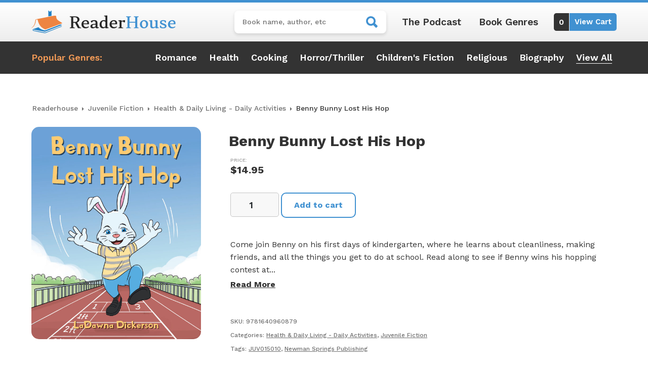

--- FILE ---
content_type: text/html; charset=utf-8
request_url: https://www.google.com/recaptcha/api2/anchor?ar=1&k=6LfTrkAkAAAAAEqLg3HheyfEqQyGHQ9s3DWu0b_K&co=aHR0cHM6Ly9yZWFkZXJob3VzZS5jb206NDQz&hl=en&v=PoyoqOPhxBO7pBk68S4YbpHZ&size=invisible&anchor-ms=20000&execute-ms=30000&cb=6fq2q3utvqos
body_size: 48670
content:
<!DOCTYPE HTML><html dir="ltr" lang="en"><head><meta http-equiv="Content-Type" content="text/html; charset=UTF-8">
<meta http-equiv="X-UA-Compatible" content="IE=edge">
<title>reCAPTCHA</title>
<style type="text/css">
/* cyrillic-ext */
@font-face {
  font-family: 'Roboto';
  font-style: normal;
  font-weight: 400;
  font-stretch: 100%;
  src: url(//fonts.gstatic.com/s/roboto/v48/KFO7CnqEu92Fr1ME7kSn66aGLdTylUAMa3GUBHMdazTgWw.woff2) format('woff2');
  unicode-range: U+0460-052F, U+1C80-1C8A, U+20B4, U+2DE0-2DFF, U+A640-A69F, U+FE2E-FE2F;
}
/* cyrillic */
@font-face {
  font-family: 'Roboto';
  font-style: normal;
  font-weight: 400;
  font-stretch: 100%;
  src: url(//fonts.gstatic.com/s/roboto/v48/KFO7CnqEu92Fr1ME7kSn66aGLdTylUAMa3iUBHMdazTgWw.woff2) format('woff2');
  unicode-range: U+0301, U+0400-045F, U+0490-0491, U+04B0-04B1, U+2116;
}
/* greek-ext */
@font-face {
  font-family: 'Roboto';
  font-style: normal;
  font-weight: 400;
  font-stretch: 100%;
  src: url(//fonts.gstatic.com/s/roboto/v48/KFO7CnqEu92Fr1ME7kSn66aGLdTylUAMa3CUBHMdazTgWw.woff2) format('woff2');
  unicode-range: U+1F00-1FFF;
}
/* greek */
@font-face {
  font-family: 'Roboto';
  font-style: normal;
  font-weight: 400;
  font-stretch: 100%;
  src: url(//fonts.gstatic.com/s/roboto/v48/KFO7CnqEu92Fr1ME7kSn66aGLdTylUAMa3-UBHMdazTgWw.woff2) format('woff2');
  unicode-range: U+0370-0377, U+037A-037F, U+0384-038A, U+038C, U+038E-03A1, U+03A3-03FF;
}
/* math */
@font-face {
  font-family: 'Roboto';
  font-style: normal;
  font-weight: 400;
  font-stretch: 100%;
  src: url(//fonts.gstatic.com/s/roboto/v48/KFO7CnqEu92Fr1ME7kSn66aGLdTylUAMawCUBHMdazTgWw.woff2) format('woff2');
  unicode-range: U+0302-0303, U+0305, U+0307-0308, U+0310, U+0312, U+0315, U+031A, U+0326-0327, U+032C, U+032F-0330, U+0332-0333, U+0338, U+033A, U+0346, U+034D, U+0391-03A1, U+03A3-03A9, U+03B1-03C9, U+03D1, U+03D5-03D6, U+03F0-03F1, U+03F4-03F5, U+2016-2017, U+2034-2038, U+203C, U+2040, U+2043, U+2047, U+2050, U+2057, U+205F, U+2070-2071, U+2074-208E, U+2090-209C, U+20D0-20DC, U+20E1, U+20E5-20EF, U+2100-2112, U+2114-2115, U+2117-2121, U+2123-214F, U+2190, U+2192, U+2194-21AE, U+21B0-21E5, U+21F1-21F2, U+21F4-2211, U+2213-2214, U+2216-22FF, U+2308-230B, U+2310, U+2319, U+231C-2321, U+2336-237A, U+237C, U+2395, U+239B-23B7, U+23D0, U+23DC-23E1, U+2474-2475, U+25AF, U+25B3, U+25B7, U+25BD, U+25C1, U+25CA, U+25CC, U+25FB, U+266D-266F, U+27C0-27FF, U+2900-2AFF, U+2B0E-2B11, U+2B30-2B4C, U+2BFE, U+3030, U+FF5B, U+FF5D, U+1D400-1D7FF, U+1EE00-1EEFF;
}
/* symbols */
@font-face {
  font-family: 'Roboto';
  font-style: normal;
  font-weight: 400;
  font-stretch: 100%;
  src: url(//fonts.gstatic.com/s/roboto/v48/KFO7CnqEu92Fr1ME7kSn66aGLdTylUAMaxKUBHMdazTgWw.woff2) format('woff2');
  unicode-range: U+0001-000C, U+000E-001F, U+007F-009F, U+20DD-20E0, U+20E2-20E4, U+2150-218F, U+2190, U+2192, U+2194-2199, U+21AF, U+21E6-21F0, U+21F3, U+2218-2219, U+2299, U+22C4-22C6, U+2300-243F, U+2440-244A, U+2460-24FF, U+25A0-27BF, U+2800-28FF, U+2921-2922, U+2981, U+29BF, U+29EB, U+2B00-2BFF, U+4DC0-4DFF, U+FFF9-FFFB, U+10140-1018E, U+10190-1019C, U+101A0, U+101D0-101FD, U+102E0-102FB, U+10E60-10E7E, U+1D2C0-1D2D3, U+1D2E0-1D37F, U+1F000-1F0FF, U+1F100-1F1AD, U+1F1E6-1F1FF, U+1F30D-1F30F, U+1F315, U+1F31C, U+1F31E, U+1F320-1F32C, U+1F336, U+1F378, U+1F37D, U+1F382, U+1F393-1F39F, U+1F3A7-1F3A8, U+1F3AC-1F3AF, U+1F3C2, U+1F3C4-1F3C6, U+1F3CA-1F3CE, U+1F3D4-1F3E0, U+1F3ED, U+1F3F1-1F3F3, U+1F3F5-1F3F7, U+1F408, U+1F415, U+1F41F, U+1F426, U+1F43F, U+1F441-1F442, U+1F444, U+1F446-1F449, U+1F44C-1F44E, U+1F453, U+1F46A, U+1F47D, U+1F4A3, U+1F4B0, U+1F4B3, U+1F4B9, U+1F4BB, U+1F4BF, U+1F4C8-1F4CB, U+1F4D6, U+1F4DA, U+1F4DF, U+1F4E3-1F4E6, U+1F4EA-1F4ED, U+1F4F7, U+1F4F9-1F4FB, U+1F4FD-1F4FE, U+1F503, U+1F507-1F50B, U+1F50D, U+1F512-1F513, U+1F53E-1F54A, U+1F54F-1F5FA, U+1F610, U+1F650-1F67F, U+1F687, U+1F68D, U+1F691, U+1F694, U+1F698, U+1F6AD, U+1F6B2, U+1F6B9-1F6BA, U+1F6BC, U+1F6C6-1F6CF, U+1F6D3-1F6D7, U+1F6E0-1F6EA, U+1F6F0-1F6F3, U+1F6F7-1F6FC, U+1F700-1F7FF, U+1F800-1F80B, U+1F810-1F847, U+1F850-1F859, U+1F860-1F887, U+1F890-1F8AD, U+1F8B0-1F8BB, U+1F8C0-1F8C1, U+1F900-1F90B, U+1F93B, U+1F946, U+1F984, U+1F996, U+1F9E9, U+1FA00-1FA6F, U+1FA70-1FA7C, U+1FA80-1FA89, U+1FA8F-1FAC6, U+1FACE-1FADC, U+1FADF-1FAE9, U+1FAF0-1FAF8, U+1FB00-1FBFF;
}
/* vietnamese */
@font-face {
  font-family: 'Roboto';
  font-style: normal;
  font-weight: 400;
  font-stretch: 100%;
  src: url(//fonts.gstatic.com/s/roboto/v48/KFO7CnqEu92Fr1ME7kSn66aGLdTylUAMa3OUBHMdazTgWw.woff2) format('woff2');
  unicode-range: U+0102-0103, U+0110-0111, U+0128-0129, U+0168-0169, U+01A0-01A1, U+01AF-01B0, U+0300-0301, U+0303-0304, U+0308-0309, U+0323, U+0329, U+1EA0-1EF9, U+20AB;
}
/* latin-ext */
@font-face {
  font-family: 'Roboto';
  font-style: normal;
  font-weight: 400;
  font-stretch: 100%;
  src: url(//fonts.gstatic.com/s/roboto/v48/KFO7CnqEu92Fr1ME7kSn66aGLdTylUAMa3KUBHMdazTgWw.woff2) format('woff2');
  unicode-range: U+0100-02BA, U+02BD-02C5, U+02C7-02CC, U+02CE-02D7, U+02DD-02FF, U+0304, U+0308, U+0329, U+1D00-1DBF, U+1E00-1E9F, U+1EF2-1EFF, U+2020, U+20A0-20AB, U+20AD-20C0, U+2113, U+2C60-2C7F, U+A720-A7FF;
}
/* latin */
@font-face {
  font-family: 'Roboto';
  font-style: normal;
  font-weight: 400;
  font-stretch: 100%;
  src: url(//fonts.gstatic.com/s/roboto/v48/KFO7CnqEu92Fr1ME7kSn66aGLdTylUAMa3yUBHMdazQ.woff2) format('woff2');
  unicode-range: U+0000-00FF, U+0131, U+0152-0153, U+02BB-02BC, U+02C6, U+02DA, U+02DC, U+0304, U+0308, U+0329, U+2000-206F, U+20AC, U+2122, U+2191, U+2193, U+2212, U+2215, U+FEFF, U+FFFD;
}
/* cyrillic-ext */
@font-face {
  font-family: 'Roboto';
  font-style: normal;
  font-weight: 500;
  font-stretch: 100%;
  src: url(//fonts.gstatic.com/s/roboto/v48/KFO7CnqEu92Fr1ME7kSn66aGLdTylUAMa3GUBHMdazTgWw.woff2) format('woff2');
  unicode-range: U+0460-052F, U+1C80-1C8A, U+20B4, U+2DE0-2DFF, U+A640-A69F, U+FE2E-FE2F;
}
/* cyrillic */
@font-face {
  font-family: 'Roboto';
  font-style: normal;
  font-weight: 500;
  font-stretch: 100%;
  src: url(//fonts.gstatic.com/s/roboto/v48/KFO7CnqEu92Fr1ME7kSn66aGLdTylUAMa3iUBHMdazTgWw.woff2) format('woff2');
  unicode-range: U+0301, U+0400-045F, U+0490-0491, U+04B0-04B1, U+2116;
}
/* greek-ext */
@font-face {
  font-family: 'Roboto';
  font-style: normal;
  font-weight: 500;
  font-stretch: 100%;
  src: url(//fonts.gstatic.com/s/roboto/v48/KFO7CnqEu92Fr1ME7kSn66aGLdTylUAMa3CUBHMdazTgWw.woff2) format('woff2');
  unicode-range: U+1F00-1FFF;
}
/* greek */
@font-face {
  font-family: 'Roboto';
  font-style: normal;
  font-weight: 500;
  font-stretch: 100%;
  src: url(//fonts.gstatic.com/s/roboto/v48/KFO7CnqEu92Fr1ME7kSn66aGLdTylUAMa3-UBHMdazTgWw.woff2) format('woff2');
  unicode-range: U+0370-0377, U+037A-037F, U+0384-038A, U+038C, U+038E-03A1, U+03A3-03FF;
}
/* math */
@font-face {
  font-family: 'Roboto';
  font-style: normal;
  font-weight: 500;
  font-stretch: 100%;
  src: url(//fonts.gstatic.com/s/roboto/v48/KFO7CnqEu92Fr1ME7kSn66aGLdTylUAMawCUBHMdazTgWw.woff2) format('woff2');
  unicode-range: U+0302-0303, U+0305, U+0307-0308, U+0310, U+0312, U+0315, U+031A, U+0326-0327, U+032C, U+032F-0330, U+0332-0333, U+0338, U+033A, U+0346, U+034D, U+0391-03A1, U+03A3-03A9, U+03B1-03C9, U+03D1, U+03D5-03D6, U+03F0-03F1, U+03F4-03F5, U+2016-2017, U+2034-2038, U+203C, U+2040, U+2043, U+2047, U+2050, U+2057, U+205F, U+2070-2071, U+2074-208E, U+2090-209C, U+20D0-20DC, U+20E1, U+20E5-20EF, U+2100-2112, U+2114-2115, U+2117-2121, U+2123-214F, U+2190, U+2192, U+2194-21AE, U+21B0-21E5, U+21F1-21F2, U+21F4-2211, U+2213-2214, U+2216-22FF, U+2308-230B, U+2310, U+2319, U+231C-2321, U+2336-237A, U+237C, U+2395, U+239B-23B7, U+23D0, U+23DC-23E1, U+2474-2475, U+25AF, U+25B3, U+25B7, U+25BD, U+25C1, U+25CA, U+25CC, U+25FB, U+266D-266F, U+27C0-27FF, U+2900-2AFF, U+2B0E-2B11, U+2B30-2B4C, U+2BFE, U+3030, U+FF5B, U+FF5D, U+1D400-1D7FF, U+1EE00-1EEFF;
}
/* symbols */
@font-face {
  font-family: 'Roboto';
  font-style: normal;
  font-weight: 500;
  font-stretch: 100%;
  src: url(//fonts.gstatic.com/s/roboto/v48/KFO7CnqEu92Fr1ME7kSn66aGLdTylUAMaxKUBHMdazTgWw.woff2) format('woff2');
  unicode-range: U+0001-000C, U+000E-001F, U+007F-009F, U+20DD-20E0, U+20E2-20E4, U+2150-218F, U+2190, U+2192, U+2194-2199, U+21AF, U+21E6-21F0, U+21F3, U+2218-2219, U+2299, U+22C4-22C6, U+2300-243F, U+2440-244A, U+2460-24FF, U+25A0-27BF, U+2800-28FF, U+2921-2922, U+2981, U+29BF, U+29EB, U+2B00-2BFF, U+4DC0-4DFF, U+FFF9-FFFB, U+10140-1018E, U+10190-1019C, U+101A0, U+101D0-101FD, U+102E0-102FB, U+10E60-10E7E, U+1D2C0-1D2D3, U+1D2E0-1D37F, U+1F000-1F0FF, U+1F100-1F1AD, U+1F1E6-1F1FF, U+1F30D-1F30F, U+1F315, U+1F31C, U+1F31E, U+1F320-1F32C, U+1F336, U+1F378, U+1F37D, U+1F382, U+1F393-1F39F, U+1F3A7-1F3A8, U+1F3AC-1F3AF, U+1F3C2, U+1F3C4-1F3C6, U+1F3CA-1F3CE, U+1F3D4-1F3E0, U+1F3ED, U+1F3F1-1F3F3, U+1F3F5-1F3F7, U+1F408, U+1F415, U+1F41F, U+1F426, U+1F43F, U+1F441-1F442, U+1F444, U+1F446-1F449, U+1F44C-1F44E, U+1F453, U+1F46A, U+1F47D, U+1F4A3, U+1F4B0, U+1F4B3, U+1F4B9, U+1F4BB, U+1F4BF, U+1F4C8-1F4CB, U+1F4D6, U+1F4DA, U+1F4DF, U+1F4E3-1F4E6, U+1F4EA-1F4ED, U+1F4F7, U+1F4F9-1F4FB, U+1F4FD-1F4FE, U+1F503, U+1F507-1F50B, U+1F50D, U+1F512-1F513, U+1F53E-1F54A, U+1F54F-1F5FA, U+1F610, U+1F650-1F67F, U+1F687, U+1F68D, U+1F691, U+1F694, U+1F698, U+1F6AD, U+1F6B2, U+1F6B9-1F6BA, U+1F6BC, U+1F6C6-1F6CF, U+1F6D3-1F6D7, U+1F6E0-1F6EA, U+1F6F0-1F6F3, U+1F6F7-1F6FC, U+1F700-1F7FF, U+1F800-1F80B, U+1F810-1F847, U+1F850-1F859, U+1F860-1F887, U+1F890-1F8AD, U+1F8B0-1F8BB, U+1F8C0-1F8C1, U+1F900-1F90B, U+1F93B, U+1F946, U+1F984, U+1F996, U+1F9E9, U+1FA00-1FA6F, U+1FA70-1FA7C, U+1FA80-1FA89, U+1FA8F-1FAC6, U+1FACE-1FADC, U+1FADF-1FAE9, U+1FAF0-1FAF8, U+1FB00-1FBFF;
}
/* vietnamese */
@font-face {
  font-family: 'Roboto';
  font-style: normal;
  font-weight: 500;
  font-stretch: 100%;
  src: url(//fonts.gstatic.com/s/roboto/v48/KFO7CnqEu92Fr1ME7kSn66aGLdTylUAMa3OUBHMdazTgWw.woff2) format('woff2');
  unicode-range: U+0102-0103, U+0110-0111, U+0128-0129, U+0168-0169, U+01A0-01A1, U+01AF-01B0, U+0300-0301, U+0303-0304, U+0308-0309, U+0323, U+0329, U+1EA0-1EF9, U+20AB;
}
/* latin-ext */
@font-face {
  font-family: 'Roboto';
  font-style: normal;
  font-weight: 500;
  font-stretch: 100%;
  src: url(//fonts.gstatic.com/s/roboto/v48/KFO7CnqEu92Fr1ME7kSn66aGLdTylUAMa3KUBHMdazTgWw.woff2) format('woff2');
  unicode-range: U+0100-02BA, U+02BD-02C5, U+02C7-02CC, U+02CE-02D7, U+02DD-02FF, U+0304, U+0308, U+0329, U+1D00-1DBF, U+1E00-1E9F, U+1EF2-1EFF, U+2020, U+20A0-20AB, U+20AD-20C0, U+2113, U+2C60-2C7F, U+A720-A7FF;
}
/* latin */
@font-face {
  font-family: 'Roboto';
  font-style: normal;
  font-weight: 500;
  font-stretch: 100%;
  src: url(//fonts.gstatic.com/s/roboto/v48/KFO7CnqEu92Fr1ME7kSn66aGLdTylUAMa3yUBHMdazQ.woff2) format('woff2');
  unicode-range: U+0000-00FF, U+0131, U+0152-0153, U+02BB-02BC, U+02C6, U+02DA, U+02DC, U+0304, U+0308, U+0329, U+2000-206F, U+20AC, U+2122, U+2191, U+2193, U+2212, U+2215, U+FEFF, U+FFFD;
}
/* cyrillic-ext */
@font-face {
  font-family: 'Roboto';
  font-style: normal;
  font-weight: 900;
  font-stretch: 100%;
  src: url(//fonts.gstatic.com/s/roboto/v48/KFO7CnqEu92Fr1ME7kSn66aGLdTylUAMa3GUBHMdazTgWw.woff2) format('woff2');
  unicode-range: U+0460-052F, U+1C80-1C8A, U+20B4, U+2DE0-2DFF, U+A640-A69F, U+FE2E-FE2F;
}
/* cyrillic */
@font-face {
  font-family: 'Roboto';
  font-style: normal;
  font-weight: 900;
  font-stretch: 100%;
  src: url(//fonts.gstatic.com/s/roboto/v48/KFO7CnqEu92Fr1ME7kSn66aGLdTylUAMa3iUBHMdazTgWw.woff2) format('woff2');
  unicode-range: U+0301, U+0400-045F, U+0490-0491, U+04B0-04B1, U+2116;
}
/* greek-ext */
@font-face {
  font-family: 'Roboto';
  font-style: normal;
  font-weight: 900;
  font-stretch: 100%;
  src: url(//fonts.gstatic.com/s/roboto/v48/KFO7CnqEu92Fr1ME7kSn66aGLdTylUAMa3CUBHMdazTgWw.woff2) format('woff2');
  unicode-range: U+1F00-1FFF;
}
/* greek */
@font-face {
  font-family: 'Roboto';
  font-style: normal;
  font-weight: 900;
  font-stretch: 100%;
  src: url(//fonts.gstatic.com/s/roboto/v48/KFO7CnqEu92Fr1ME7kSn66aGLdTylUAMa3-UBHMdazTgWw.woff2) format('woff2');
  unicode-range: U+0370-0377, U+037A-037F, U+0384-038A, U+038C, U+038E-03A1, U+03A3-03FF;
}
/* math */
@font-face {
  font-family: 'Roboto';
  font-style: normal;
  font-weight: 900;
  font-stretch: 100%;
  src: url(//fonts.gstatic.com/s/roboto/v48/KFO7CnqEu92Fr1ME7kSn66aGLdTylUAMawCUBHMdazTgWw.woff2) format('woff2');
  unicode-range: U+0302-0303, U+0305, U+0307-0308, U+0310, U+0312, U+0315, U+031A, U+0326-0327, U+032C, U+032F-0330, U+0332-0333, U+0338, U+033A, U+0346, U+034D, U+0391-03A1, U+03A3-03A9, U+03B1-03C9, U+03D1, U+03D5-03D6, U+03F0-03F1, U+03F4-03F5, U+2016-2017, U+2034-2038, U+203C, U+2040, U+2043, U+2047, U+2050, U+2057, U+205F, U+2070-2071, U+2074-208E, U+2090-209C, U+20D0-20DC, U+20E1, U+20E5-20EF, U+2100-2112, U+2114-2115, U+2117-2121, U+2123-214F, U+2190, U+2192, U+2194-21AE, U+21B0-21E5, U+21F1-21F2, U+21F4-2211, U+2213-2214, U+2216-22FF, U+2308-230B, U+2310, U+2319, U+231C-2321, U+2336-237A, U+237C, U+2395, U+239B-23B7, U+23D0, U+23DC-23E1, U+2474-2475, U+25AF, U+25B3, U+25B7, U+25BD, U+25C1, U+25CA, U+25CC, U+25FB, U+266D-266F, U+27C0-27FF, U+2900-2AFF, U+2B0E-2B11, U+2B30-2B4C, U+2BFE, U+3030, U+FF5B, U+FF5D, U+1D400-1D7FF, U+1EE00-1EEFF;
}
/* symbols */
@font-face {
  font-family: 'Roboto';
  font-style: normal;
  font-weight: 900;
  font-stretch: 100%;
  src: url(//fonts.gstatic.com/s/roboto/v48/KFO7CnqEu92Fr1ME7kSn66aGLdTylUAMaxKUBHMdazTgWw.woff2) format('woff2');
  unicode-range: U+0001-000C, U+000E-001F, U+007F-009F, U+20DD-20E0, U+20E2-20E4, U+2150-218F, U+2190, U+2192, U+2194-2199, U+21AF, U+21E6-21F0, U+21F3, U+2218-2219, U+2299, U+22C4-22C6, U+2300-243F, U+2440-244A, U+2460-24FF, U+25A0-27BF, U+2800-28FF, U+2921-2922, U+2981, U+29BF, U+29EB, U+2B00-2BFF, U+4DC0-4DFF, U+FFF9-FFFB, U+10140-1018E, U+10190-1019C, U+101A0, U+101D0-101FD, U+102E0-102FB, U+10E60-10E7E, U+1D2C0-1D2D3, U+1D2E0-1D37F, U+1F000-1F0FF, U+1F100-1F1AD, U+1F1E6-1F1FF, U+1F30D-1F30F, U+1F315, U+1F31C, U+1F31E, U+1F320-1F32C, U+1F336, U+1F378, U+1F37D, U+1F382, U+1F393-1F39F, U+1F3A7-1F3A8, U+1F3AC-1F3AF, U+1F3C2, U+1F3C4-1F3C6, U+1F3CA-1F3CE, U+1F3D4-1F3E0, U+1F3ED, U+1F3F1-1F3F3, U+1F3F5-1F3F7, U+1F408, U+1F415, U+1F41F, U+1F426, U+1F43F, U+1F441-1F442, U+1F444, U+1F446-1F449, U+1F44C-1F44E, U+1F453, U+1F46A, U+1F47D, U+1F4A3, U+1F4B0, U+1F4B3, U+1F4B9, U+1F4BB, U+1F4BF, U+1F4C8-1F4CB, U+1F4D6, U+1F4DA, U+1F4DF, U+1F4E3-1F4E6, U+1F4EA-1F4ED, U+1F4F7, U+1F4F9-1F4FB, U+1F4FD-1F4FE, U+1F503, U+1F507-1F50B, U+1F50D, U+1F512-1F513, U+1F53E-1F54A, U+1F54F-1F5FA, U+1F610, U+1F650-1F67F, U+1F687, U+1F68D, U+1F691, U+1F694, U+1F698, U+1F6AD, U+1F6B2, U+1F6B9-1F6BA, U+1F6BC, U+1F6C6-1F6CF, U+1F6D3-1F6D7, U+1F6E0-1F6EA, U+1F6F0-1F6F3, U+1F6F7-1F6FC, U+1F700-1F7FF, U+1F800-1F80B, U+1F810-1F847, U+1F850-1F859, U+1F860-1F887, U+1F890-1F8AD, U+1F8B0-1F8BB, U+1F8C0-1F8C1, U+1F900-1F90B, U+1F93B, U+1F946, U+1F984, U+1F996, U+1F9E9, U+1FA00-1FA6F, U+1FA70-1FA7C, U+1FA80-1FA89, U+1FA8F-1FAC6, U+1FACE-1FADC, U+1FADF-1FAE9, U+1FAF0-1FAF8, U+1FB00-1FBFF;
}
/* vietnamese */
@font-face {
  font-family: 'Roboto';
  font-style: normal;
  font-weight: 900;
  font-stretch: 100%;
  src: url(//fonts.gstatic.com/s/roboto/v48/KFO7CnqEu92Fr1ME7kSn66aGLdTylUAMa3OUBHMdazTgWw.woff2) format('woff2');
  unicode-range: U+0102-0103, U+0110-0111, U+0128-0129, U+0168-0169, U+01A0-01A1, U+01AF-01B0, U+0300-0301, U+0303-0304, U+0308-0309, U+0323, U+0329, U+1EA0-1EF9, U+20AB;
}
/* latin-ext */
@font-face {
  font-family: 'Roboto';
  font-style: normal;
  font-weight: 900;
  font-stretch: 100%;
  src: url(//fonts.gstatic.com/s/roboto/v48/KFO7CnqEu92Fr1ME7kSn66aGLdTylUAMa3KUBHMdazTgWw.woff2) format('woff2');
  unicode-range: U+0100-02BA, U+02BD-02C5, U+02C7-02CC, U+02CE-02D7, U+02DD-02FF, U+0304, U+0308, U+0329, U+1D00-1DBF, U+1E00-1E9F, U+1EF2-1EFF, U+2020, U+20A0-20AB, U+20AD-20C0, U+2113, U+2C60-2C7F, U+A720-A7FF;
}
/* latin */
@font-face {
  font-family: 'Roboto';
  font-style: normal;
  font-weight: 900;
  font-stretch: 100%;
  src: url(//fonts.gstatic.com/s/roboto/v48/KFO7CnqEu92Fr1ME7kSn66aGLdTylUAMa3yUBHMdazQ.woff2) format('woff2');
  unicode-range: U+0000-00FF, U+0131, U+0152-0153, U+02BB-02BC, U+02C6, U+02DA, U+02DC, U+0304, U+0308, U+0329, U+2000-206F, U+20AC, U+2122, U+2191, U+2193, U+2212, U+2215, U+FEFF, U+FFFD;
}

</style>
<link rel="stylesheet" type="text/css" href="https://www.gstatic.com/recaptcha/releases/PoyoqOPhxBO7pBk68S4YbpHZ/styles__ltr.css">
<script nonce="s7cdNKQ0SDPwrXjQ9HdcJw" type="text/javascript">window['__recaptcha_api'] = 'https://www.google.com/recaptcha/api2/';</script>
<script type="text/javascript" src="https://www.gstatic.com/recaptcha/releases/PoyoqOPhxBO7pBk68S4YbpHZ/recaptcha__en.js" nonce="s7cdNKQ0SDPwrXjQ9HdcJw">
      
    </script></head>
<body><div id="rc-anchor-alert" class="rc-anchor-alert"></div>
<input type="hidden" id="recaptcha-token" value="[base64]">
<script type="text/javascript" nonce="s7cdNKQ0SDPwrXjQ9HdcJw">
      recaptcha.anchor.Main.init("[\x22ainput\x22,[\x22bgdata\x22,\x22\x22,\[base64]/[base64]/[base64]/[base64]/[base64]/[base64]/[base64]/[base64]/[base64]/[base64]\\u003d\x22,\[base64]\\u003d\\u003d\x22,\x22w5nCssO0MsKjUMO1w65cwpzDtsKbw6LDpUQQJsOmwrpKwrPDukEkw4jDryLCusKlwpAkwp/[base64]/[base64]/w6MqwoBvw4J/wrhgwoPDlMOnw4HDnX9sWcK/L8Khw51Cwr/CnMKgw5wTWj1Rw4TDnFh9Mi7CnGsmKsKYw6sBwrvCmRp+wrHDvCXDm8OSworDr8O2w7nCoMK7woFwXMKrEBvCtsOCO8KdZcKMwrA9w5DDkEgawrbDgU1ww5/[base64]/[base64]/DnsO+w7jCl1bDjcOpKm3CgMKdFsOyI8Oyw6LDtzJEHMKBwoTDt8KqPcOXwow4w7fCvBAHw6g6f8K6w5rCj8OtH8OrclLCqVcMWxdAdArCmzHCiMKrPnwnwpvCjFJ9wp7Dq8KMw7nCmMOgDArCiAbDrgPDvWoXZ8OdCUkSwq/Ck8OeBsO+G2ZSaMKiw6Y2w7nDi8ObfsKtdkLDoiXCoMKPP8OXA8KCw4Apw5LCkhUKcsKUw7YtwokxwoB1w7QPwqlOw6HCvsKjd03CkHYhZ3jCrE3DhEEvXylZw5Axw6PCj8Ocwr51CcKpNm0jOMOECsKjdsKFwoR/wowJRsOHBnJOwp3Cm8OlwrvDvjsQHz7CkxRqecKBVmjDjHzDv2HDu8KCd8KdwovCs8OSXMOlbUvCicORw6Zow6ALVsOCwovDuTPCpMKpdS1Awo4ZwpPCsCXDsmLCmzAPw7loZRbCr8ONwqnDr8KMZcKuwqXCngbDiD9/TQ/CujMEQ0FzwrXCp8KHM8KEwqlfw7zDmUjDt8KCDEnDqMKUwqzCmh4xwohCwrLCjDPDj8OVwqoqwqIpKAvDjy/[base64]/CksKsV8KUwohfVV5Zw7QIwobDuV4owqzDlQxxdBjDtQXCugnDqsKjPcOfwq8ddiDCpj3DvC3ClzfDn3cAwqRzwphDw77CpADDnGTClcKhQynCqXXDtsOrJ8KSZFhcN0HCmEQKwpDDpcKKw6fCkcO/wpjDmjjCmUzDi3DDlzLDqMKlcsKnwr4HwptMcWNVwq7CrWFAw5YjDltEw65ZGsOaTRTDvGNGwoZ3VMKZbcOxw6c1w7DCvMOvaMO0csOuG1lpw6nDjMKLGgZGeMODwqltwo7DiRbDh0fDvMKkwrYYUTMtTWppwqhzw7Qdw4Jvw5F5NWIsP0vChxg2wqliwpRdw5/ClMOBw4rDvCrCuMOhSD/DhmjDrcKTwoN+wqgTXjfCsMK6HCdoT1l4Dz/DmFtlw6nDkMOfaMOxf8KBaRsBw4R4wo/[base64]/DucOiDsK7ZBnDhAzCmW4zw6TCiMKCw7ZuO3I/CsOCKQ7CvMO8wqHCpnlnZsOtXSLDhHhhw4rCssKhRxTDi3Fzw4zCvxnCuHdUZ2HCsQsxNyQQY8K0w6jCgz/DhcKbclwqwpxgwqLCgUMmNMKjY1/[base64]/CqcK0PgsTT8OGwqHDmsKedcOjw4bCmsOQOEDDuBpiw6pbWkh/w4Zxw5/Cu8KiF8OlYyY2NMKpwrsyXnNVcEnDicOHw68Rw7jDjxrDoQwYdWJtwoZHwp3Dv8Owwpxuw5XCnxHDqsOXFsOgw6jDvMOjQhnDk0LDocKuwpB1bwE7w6Y/[base64]/DscK2aHfCvcKpMsKrejnCvxzDr8OVw5vCkcKYJz90w4Jxwr5uBXViO8KRCMKPwrzCq8O9M3LDssKXwrMHwqIOw4ZHw4HDrcKBZcOlw6HDgmzCnW7ClsKwe8KvPDYew6nDucK6wo7Cpjpkw5/CisKcw4YVTMODNcO7f8OffClYf8OGw4nCrXE5RsOjanMofHnCjkDDmcKCOlBBw4fDjHQnwrxLHgPDniMuwr3DvBnDtXg9ZgRqw4nCvWlWa8OYwpEuwpzDhAklw6PDmAZse8KQRsOKMsKtOcO/cFHCsDxPw4jCnznDgyk2dMK0w5svwrzCvsORVcO8PGTDrcOMRcO/[base64]/w4nCu8OGB27ChsOcH8O0J8O/wp5cwqlZSMKdw4vDqcOOYMOQHDHDgEjCuMOjwpAxwoBYw7J6w4HCtXvDtmrChQrCuz7DmMOwaMOZwr7DtMKywpnDgsKOw6zDnhF5AcOJJCzDoDZqw7rCunt/w4NOBUjCty3ClFnCncOjXsKfO8OqWMKncx5VWFYMwrpnMsKlw47CjEcDw7Qpw6fDnMK3RMKVw59Xw7fDhgDCmCUbPwDDiG7CmxgXw4xPw4t4SlnCgMOcwpLCqMKpw5ETw5DDn8OJw4JswrYCUcOUcMOyG8KNbMOpw7/CgMOlw47DlcKxJkQxDHp5w63DoMK1VkzCsWs4OsKhCMKkw7TCtcOeNMOtdsKPwrLDvsOawrzDscOKBAtNw7pmwrgaOsOwIMOjbsOmw71EcMKVJkfCvnHDlcKhwr8meHLCgGfDj8K2bsOCVcOQNsOIw4ZADMKHbTIgGjrDglzDsMK7w5R/FmDDoDY3VyE6XD8bf8OOwq/Cq8KzfsORTlYdKFvCk8OBQMOdJsOfwpUpRMKjwoJDBsK+wrFuE18PKyk1emRkfsObLBPCm1LCrBcywrxdwpPCqMO7FFARw4dKQ8Kfwr/[base64]/[base64]/w5/[base64]/w6Y4w5tJw5t+w6EcJMO5azAZwrVIw6zCrsOlZEspw47CrlBFMcKVw4PDlcObwqtPEnTCjMKaDMOzWRjClQjDu0TDqsKHKTTCnTDCgkvCp8Kiw47Cpx5IAHxjLiAWa8KiUMKxw5vCtT/[base64]/CmGHCmsOxwqbDmcKSU8OhwodLMk0iGXTClHjCkGl7w6PDuMOMfyA5T8Oew4/CoxnCtClDwrLDqUNgasOZIU7CmTPCvMK3A8O+HRfDrcOhX8KdHsK7w7zDgjgrJR3DqEUZwrhgwovDh8KUX8O5McKuKsKUw5zDk8OdwohSwrQIwrXDjn/CjxQ5QFVpw64Xw5rCvT9SfEQIcg9lwrU1WWZ9XcOcwoHCrSjCiw4xDsK/w50+w4VXwr/[base64]/DnsKmQ8ODwojDoHhdMsKTw5vCpsObUsOQw4rCq8OuN8K1wppjw5dSaik5XcKLGcKpw4VUwoAgw4A+Tmx/B2LDgy7DhsKrwoQ3w58Owo7DhCVeIn7CjF02N8OXFlc0a8KrO8KowqzCm8Oxw7PChWAkVMO1wq3DtsOndzPDuh0iwqXDqsKLH8KjCXUUw4fDkgo6fAoJw6UuwppdN8OZA8OaRjrDlMKxcX/DksOfGlvDs8OxPzp7GSkMUsKQwrwtCzNWwqRmLCrDkElrCgJFSXcaJmXDucOkw7rCnMOjQcKiDEPCq2bDjcKlD8KXw73DiAgPLxR2w6PDhsOZVWnDlcKMwodJDMO9w5caw4zCh1nCksOuRiJXOQotRMKLYCEWw7XCp3bDtzLCoHfCqcK+w6/DgHVweUUHw6TDrm5wwphRwpAIPsOWGwbDj8K1XMOFwrlyScOxw7vCosKKQhnCtsOawp53w57ChMO2RA4CI8KGwqfDnMKxwo8+cXdkLTdsw7fCucKvwqXDnsKOVMO9dcOLwpvDn8Kka2hdwpFqw7hsYmxUw6fDuCPCnA4QfMO/w4JQN3oowqTCkMKxGiXDmXgKOxNZUsO2QMKGwr3CjMOHw6AEUcOHwqrDlcOcwrMxKHcXbMKdw7BCBcKHLhfDpX3Dr1AXd8Kmw4fDgVICbmkewofDjUYLwrjDn3cxS14DN8KGAwxcw43CgT3CkcOlX8KGw53Dm00dwqB9WlYsTAjCocO/w51ywq7DlMOOFw5JKsKvNBjCt0jDisKTR2JWDkrChcKReBoxfBM3w5Elw7XDlj3DhMO4B8OlZk7DucOiNTTDjcOcAQEWw6rCsUbDrcO+w43DgMKnwp81w7HDqcOwXwfDk3TDn3kcwqMYwprCthtlw6HCvWjCuDFDw47DlhldH8OQw4vCjQbCjThewp4Bw4/[base64]/Dg8Kyw7zDv8KrBUzClz/DnsOJwrkKwoLDrMO8woJGw4drFHfDnxrCiXvCscKLPMKjwqYBCzrDkMOEwpx7KDbDnsKqw6DChyLCrMODw53DocKDd3ltXcKaEyvCpMOFw6ZAO8K1w5VQwpISw6HCkcOIK2fDssK9VSYPY8O7w6wzTlhxN3vCsl/[base64]/aG/[base64]/b8KbHMO8wqBWWHlGwrQZw5YvQwMvPybDnl9hA8KrXHQbU2Ilw7Z7DsKVw4zCucO6Lj8gw4NLOMKBBMOZwpYnU3fCpkcPe8K7VjvDmMOSNsOpw5NCYcO6wp7Dj2cewqwdw6xaMcKWeSnCrMO8NcKbwrvDrcOiwq4UR0HCrg7CrB8Fw4EWw7zCssO/QF/[base64]/[base64]/Ch0fDo8Ocw71kbRZCwp93wqPCqmxNw4LDmVYNdGDDrMKEcTFGw5xCwoAew5PCpyJOwrbClMKJCBdfMwhWw6cgwrfDokoVbcO4FgYQw6fCscOqfMOIflHCtsOWGsKwwqTDtcOjMh4DWnsEwoXCuhMRw5fCqsO5wobDhMKMMw3Cj0BxXXICw6DDlMKtaR59wr/[base64]/DokIow6JzAQRKKsOFw4bDpCsbRgzCvl3CnMOgOsO0w5DDg8O7QBwhCj16TBDDlEfCmHfDp1oww79aw7RywpEMbgRuEsOqTUd8w6YZTx7Cl8O3VmDCisOyFcKuYsOdw4/Cv8Onwptnw4JBwrFpbcOoWMOmwr7DiMOZw6EKXMKQwq99wp3CvMOGB8OEwoNWwo08QlxWJAZUwprCo8KZDsK/[base64]/w4JgdMO9RcKMU28Dw4AoIsKsN0DDqMKJHQTDucO8P8OndTHCmXEuRxTCuTXDu0poHsOGR0tDw4LDjyfCucOIwq4iw5g+wq3DpsO6wptHZmDCu8OVwq7DnjDDusOpJcKpw47Du3zCjG7Dk8Okw7vDiRh9QsK/AHzDvgDDuMOzwofCjRRjKmjCpD/Cr8OFCMK4wr/DpwbCrCzDhxlqw4/Cl8KOf0TCvhAXSyjDgMOadsKqKVHDuXvDvsOfU8KiPsOjw5bDvHUGw4/[base64]/CnsKrMsOPw4QFw6rDr2NDw5d4QsKiwqIzR0sTw4FRQcOmwqAAN8KJworDoMOpwqMAwrs0wrR7UUU3N8OPwpgBE8KbwobCv8KEw7BsBcKgA0smwowgccOnw7fDqyY0wpHDtz4OwoAEwpHDvMORwpbClcKBw4HDrm1owr3CjjIdID3CvMKIw7g/[base64]/[base64]/w6xuw7XCmXDCiQUkwpLDsyFcZMOlwq/CjRoUw4QZFMKvwoxMMgooYx1jO8KiPFATAsOdwoIKUlddw5tYwobDpMKiYMOSw7bDtD/DssOADcK9woM+QsKrwpFuwrkOU8OHS8OFZTzCpGTDsmDCi8KyYsO4w7t6QMKpwrQuCcK5AcOrbxzCgcOqLTbCry/Dj8KvHnXCgHg3wpsqwrDDmcOUZDrCoMKEw6dGwqXCrCzCpGXCmsKgdFA2fcOiMcKVwpfDn8KnZMOGTGZnLi0xwrzCj2nDnsK5wpHCrcKlUcKiCBbCthZ5wr/DpMOOwoPDhsKiMWrCn0UVwonCp8KFw4lAfTPCtCIrwqhawqTDsSpLJMOBZj3CrMKWwqBbTA9+R8K4wrwyw5vCosO7wrgzwp/DqCYfw7p+KsOXRsOuwolsw4nDgMOGwqTCrm9eCQ3DoRRVE8OVw7nDgV48J8OOPMKewprCm0J2NCnDiMKWRQbCpD5jAcOZw5LDo8KwdFDDr0HCu8K9K8OdPWDDlMOpGsOrwqHDoj1mwr7DusOETsOKT8OHwrnCmnVPGBbDvQTDtBV5wr8vw6/ClsKSMsK3PMKUwrpKB0Iow7LCrsKZwqXCtcObwpI3KjtHBsKXEMOtwqZaeg1+wp9Yw5vDm8Oiw7Ybwp/CrCt8worChWsMw4rCqcKWJCLDiMONwpxRw5rCpTzClXHCjcKbw5NPwpTCjEfCjcOxw5YMV8O3VGrDv8Kkw55bKsKqOMKnw5waw686OsO2wolrw4cHDx7CpiESwqdQVRDCrypYfC3CuxDClGgIwpQEw5DDrmJBVsOVWcKxBTrCr8Olwq/CpWZTwpTCkcOIPMO/b8KiYUFQwoXDucKiFcKXw4M6wrkRwpTDnQTDu2gNY3syf8Omw59DMsOPw5TCosKFw6UYGi4NwpfDuAPDmMOnYwZsJUfCkgzDoTgRf35+w53DuUtQI8KuGcKTeRDCjcOxwq/DuRzDtcOKLhLDhMKlwoNdw7EQZzRTWArCrMO0FMKASmZSFsOuw6VSwqPCoi/DjwUBwrvCkMOqLcO/OkPDiBlSw4gGwrPDjMK/a0TCoidPC8OEwo3DicOaX8O2w6rCp1LCs0gUS8KCbi9oVcK9f8Klw4E/w4hwwr/CssKkwqHCgnIYwp/CmlpAF8ODwqgmVMK5LE41YMObw5LDicOmw73CiWDDmsKWwq/DoXjDh1/DshPDv8OkJFHDmyPDjFLDmhtJwotawrdpwpbDkDU0wpzCn14Kw4XDtBXCgxXCkRnDucOAw4U1w7vDp8OUPzrCm17DsTJFCknDhsOewofCv8O8KcKYw7YhwqvDtj8twoDCsXhAQsKHw4bCiMKHK8KbwoUAwrPDkcOhQMKVwpjCigrCs8O/FXlGBityw5/CihrDiMKSwoduwofCpMKEwrvDvcKUw6cldSAUw48AwrR4W1kGUsOxKw3DhEpOcsKNwrUPw4Z+wq3CgizCkMKUP1nDlcKtwr99w6UpXMOLwqfCoGAtBcKNwqpGbGHCsSV2w4bDoS7DgMKeD8KkC8KARcObw6I/wqXCncOWJ8OewqPCmcOldHkdwrYnwq3Dh8OwV8OVwrV7w5/DucKFwroueV3CicKsU8OtF8OtbkkAw6BPZCsiw6rDmMKhwoN9bcKOOcO+CcKAwr/Dv3DCtzxAw53Dr8OSw6jDsiXDnTcCw40If2bCsg5ZSMOYwosMw6TDmcK1awkdJsOvC8OvwrHCgMK/[base64]/DjMK6IkYSw4g8wqNZScOUNFHDpcKMJzLCrMOUdGbCkR7Cu8K6FsK0O0Inwq7DqUw0w5xdwrlFwoXDq3HDisKdT8KRw6IST2FLKsOXTsK0IXLCin1Jw7ARPHtww7nDqcKpeVTCgkTDpMKVGW/Cp8OqTkwhP8K+wo3DmQp4w5bDmcKgw7bCtVMyWsOoYhswcx4iw40vanp4WsKrw7FLPXNTd0nDmMKBw6LCicK8w65XfBIQwqPCnjvDnDXDpMOJwq4XNMO8W1pkw5h4HMKSwpoqEMOawo4QwqvDqw/[base64]/w4LDnsOrP03Cpl3DrWoSAMKLw6YqwpjCtlM/TmswMDsPwo0bLXVSIsOmFFQeTFvCkcOoHMKtwp3Dk8OUw4nDkw07DMKJwoXCgyJFM8KIw5ZTEFLCoFt6aG9lw7XDisOTwqTDmFPDtwMeKsKIcw8Swp7DrwdtwrzDhkPCpm1/w43CqAsOXB/DnTA1wqvDrFzDjMKgwooJDcKkw4oceCPDjSLCvlpRCsOvw54ofMKqWzwLaBN/DA/Cr39FPsKpGMO2wq1RDWkXwqs3wr/CuXV0M8OObcKIZSvCqQVKZMODw7vCrMOjPsO3w7Z8w7zDhyEWJ3cFCcKQFwbCuMOCw7YGIMOiwocjEWQTw7PDoMO2woDDj8KDNsKBw4cpd8KkwofDgRrCi8KeCMKSw6YFw73DhBYcaD7CocKdFAxPF8ONRhVWGSjDjCzDh8O8w5/DhSQTNz0YOwbCiMOZZsKMRTUpwrMfLcObw5lRFsOoN8O2wp5kPF5nworDvMO9Qj/DmsKzw79Vw5TDm8Kbw6zCoEbDlcOJwoYbLcKwagzCrMKgw6/DnABzLMKNw5RnwrXDmDcww4zDj8KHw4vDisKpw6wUw6vDhMOfwp1GWhdWLnI4cyrDsSJvNDcHOwATwqUvw6oac8Oxw60kFh3CpcO0McK8wq8bw7kpw4XCh8KyeDtyc0zCiRBFwrDCiDhewoDDh8O+E8KDCErCq8KIRG7CrE0sJh/Du8Kxw65sfcKuwq5Kw6U2w6guw5rDjcKpJ8KJwqE/wr0IRMOWf8Kxw47DqMO0UkpSwovDmV8mLUZBQcOtd3sow6bDpBzChFhqCsKmccK5bwfCjQ/Du8OUw47DhsODw687LHHCvzVawrZCeB8JB8KjPFJtCGPCpDN6TGdzZkVJW2MFNzTDlRIEaMKqw4Rcw5vDpMOpIMOGw5Ilw4pEaFDClsOXwrlCOwHDozhLwpHCssKJM8KJw5coGsK/[base64]/LcOGFW1lI8KowpYOBsOHw6nChsOTw7B0EcOqw6lYL1pjccOuXEnCscKRw7Rrw5R/[base64]/[base64]/DgAFew5pgccKHH2rDhTUAa3rDjcKMc29bw6NKw5Viwo8hwqt3XMKGOcOawoQzwo88T8KFY8OHwrszw4LDoxB1w5pLw5fDu8Oiw6HCjDNYw5TCqcOPCMKww4HCj8O5w4Y7cjcfHsO/TsO6JC8Fwo0EI8Kzwq/Dlz9kAR/Cs8K/wqs/GsOifkPDh8K/PmJUwphbw4jDlErColtgBhDCr8KOAcKbw58oZQpGNysMRcKOw4l7OMOVM8KkWR5Aw7bChMK/[base64]/[base64]/w4zCksO9T0zCjADDrMK6w7jCrGvDssKJwp5Fw7FGwpw8wodsSsOhWmXCqsOZZgtxD8K4w6Z0SnEaw4sMwoLDoW1DXsKXwooJw5s2FcKSWMKlw4rDt8KSXVLCmQjCnljDqsOGLMKbwp4HTC/CrR7DvcOewpnCpsK8w6XCsWvCjcOxwo3DkcOvwonCtsOkOsK0cFcVbxbCg8Omw6jDkzRPXDV8FsOdCRw3wpPDnT/CnsO6wrzDscOBw57DgRzDhy0lw5fCqx7Dp2smw7DCksK6dcK1woTDkMKsw6c+wpF+w7PCk0U8w6tCw5N3WcOSwr/Cr8OAGsK+w5TCrz3CvcKFwrvCisKsJSvCgcKew7cwwoYbw4EJw6hAw7XDkXzDhMOZw7zDgcO+w7DDh8OLwrZawpnDkn7DnXREw47DmwnCncKVHR1nCVTDkHzDuXQyJmZIw6PCmcKDw73Ds8KJMcKdXDorw7sjw5JXw6/DgsKGw4UMLsOTaBEdCMOlw7Afw7wmfR1swqwQbMKNw7Y9wpLCgMK8w7IVwo7DgsOnRMO8dcKtAcKQwo7DucOawoJgWRonKG4nNcOHw4jDkcO/w5fCvcO9w5EdwpI5EjFeezLCuh9Vw70/NcONwpfDnTXDrcKaBDfCrsKqwrLCtcK3K8OJw4XDvsOuw7TCjFXCiWQtworCkMOVw6QYw68ww63CssK9w7QhQMKnMMKrGcK+w5LCuUsFXmMsw6nCpAZ0wqTCtMKcw6xhKcO3w7tPw4rCvsOtwqYRwrgZCl9tJMKPwrRJwqE1H1/Di8KJejwQwqlLO0TChMKaw5lLTsOcwqvDkEFkwotSw6fDlVbDml8+w6fDiwJvM1prXkFiRsOQwrcywq9sRMKrw7Rxwod8cV7ChMK2wooaw5pEB8Ksw4XDrz0Pwr/Du3PDmQELNHAVw7sNRMKTM8K4w5ogw4wrK8Kmw5fCiGHCnB3ChMOow5zCk8OqcBjDrzDCtD8twoVbwpptNlcWwojDn8OeLUtaIcO/w7oha00IwqYIPWzCu0tPe8OTwpJyw6VaJMK8R8KyTAYKw5bCmjZYChQeccO/w6RDcsKQw5bCs24mwqDDkcOIw7VNw6xPwqLCk8KcwrXCvcOYCkbDp8KTwpZAwpcEw7RVwoF/Z8KbScK1w4omw48ZZBjCg2/CksKQRsOkSCc/wrVSTsK5SCfChigDSsOJCcKvWMK1WsKrw5vDvMOow4HCtsKIGsKKfcOqw4XChFocwpLCgD/[base64]/DoxrDiFtHwo4wwrYEw7RAwofCpBzCjzbDjwlUw4I/w78Bw5TDgcKbwovCuMOwBFzDpMO+XRRbw4xOwpRDwqdOw7clF29jw6PDp8Ojw4TCmcKxwrdiLUhcw4pzJkzDusOawoPCqsKOwogbw4oKI3dRFAtKfRh5w4VMwovCpcKGwpXCgCbDn8Ksw4XDuXR/w45Aw6Jcw7TDlA7Dr8KKw6bCvMONwqbCnS8nUcKGEsKAw4N9IMK7w6vCisOcZcK9YMOEw7nCm2EGwqwPwqDChcOaMMOZF2HCssOtwpBJw7XDlcO/[base64]/[base64]/DhgE/UsKAw4jCi8O0wrDCpWhKIAbCunXCqMO9wozDli3CkGDClcKeVhDDlkDDqwTDiWPDhm3DosKmwpRFcMK7QS7Cuyp3Xx/Cu8KlwpI3wqozS8OOwqNAw4DClcO6w4QAwrbDqsK+wrPCsH7DjEhxwobDhHDCgBkBFgcpQyhbwphhQ8Knw6F3w79Zw4fDhCHDklxNKShmw6/CrMOUHAQkwqHDvMKsw4bCgMObETDCqcK/R1HDpBrDl0HDqMOGw5TCqmlWwp48TD99NcK/L0XDo1sWX0XDpMK8w5bDjcO4XzfDjsO/w6Q7OsKHw5bDvcO/w4HCh8KEd8Ogwrl2w6pCwrvCvsKAwobDisKvw7LDr8K+wp3Ck29DVAzCicONR8KwF3Bpwolnwp7CmsKIwpvDpDzCgcK+wrrDmB18HUwSCG/CvkPDo8O1w4Njw5ZBDMKTw5fCoMOew4J8w7hfw4USwol0wqRuMsO+AcKAO8OQVcKHw4o1DsOACsOkwrvDqQLCgcOIEVLCo8Oyw5Rdwpp+An9TVwzDmWZDw5/DucOCZwF1wrXChzDDvDlOQsKXBxxQfh1DPcKIIxRXesOcc8O4WkrCnMOYR1zDh8KowptTfGvChMKiwrHDmRXDl3rDtlxBw6XCrsKIE8OEVcKAUlvCrsOzU8OHwq/[base64]/CqcKiw6oVNcKAw6kHKBjCmyoWNGzCoz5KeMKhI8OsPyQMw6VXwpfDgMOBRsKzw7jCgsOIRMONfsOrVMKVwpHDiSrDiBkZWDcKwo/CscKdAMKNw7TCm8KDFl5GS3cPEMOYUgfCnMO8d1PCgXl0acKkwq/[base64]/UcOMcsOjw4sYAQwYNMOrwrXCqxxrWsK/w4tkGsKRHcKFwpMjwpEIwoY/w7/[base64]/[base64]/CowlFwrUGUGdxb0bDksK3w7rCh8KLw5FsNi7CrzxwwpdgDsKOdMKGwpPCkC8AciHCpjrDtXkkw5o9w7vDljZ4blZAO8KQw7Z/w454wowFw7vDoSXCmgjCiMKkwq7DuA8EZ8KTwpDDsk0ibsO9w4LDhcK/w47DgTnCkExcXMOFCsKyOsKMw4HCj8KDEjdXwrvCjMK/d2Y2asOFCCXChUggwoFQfWhwMsONeEXDq2nDgMOuBsO3dCTCs0YAR8KzRMKOw77CrHZSYsOAwrbDtcKjw7XDsipFwrhQD8OMwpQzHX/[base64]/CoSHClcOkEHEYw5HCscKzw7PCsThvw6QOwqHDvxTDjxwOw5nCrcOCTMOFJsK3w4ZEK8K3wrQPwoLDscKKaCpEXsOaMMOhw5XClE1lw543w6jDrF/DmnE2ZMKDw4Fiw5wKHQXDmMKkVxnDvHYIO8OeAnjCuUzCuVjChAByB8KqEMKHw43DusKSw6fDqMKOfMKlw6DCglrDoGbDjjIlwrx/w745wpV3f8K3w4/DicOXOMKawqfCogzDpMKuVsOrwpPCoMOVw7TCgcKHw6h2wq4kw7lbei/[base64]/DsMKdwonDrD/DhWh8w4Qwa8KREcOgbxkpwq/CrTvDhsO7NETDgG1HwqfDtsO9wpUyNcK/[base64]/ZBwzIGZYa8OjZGbCm8OpcMO5w4vCqcOIB8O9wqU5wrbCvMOcw6g1w5gyNcOmKihZw5lCXsK0w41gwoQ3wpTCnsKaw5PCvCDCn8KuacOILlNrdx97WMOnGsK+wotBw57Dp8Kbwr/[base64]/YcKrQ8O3wpx/X1YvQ8OMwqYjG8KzdUDDhgrDpl8IUzZ6RsOjwqFiU8OtwrpFwptlw7/Cjn1ywptddgHDiMOzWsODBBzDnU5PIGLCqWjCvsOOesO7EzYzZXXDtcOlwq7Dsw/CmjoXwoLCmz3CnsK9wrHDqMOUNMO+w4PDjsKKdwI4EcOiw4XDtWFQw6nDvmHCvMK4bnTDqklReVwpw6PCnwvCicK1wrTDiGdswosNw71PwoUEamnDqgHDosKow6HDtsOyS8KGYTttWhrCmcKYJU/CvF0Nw4HDsy1cw4tqO1pCAwlSwoPDucK6Dzt7wqTClH9Xw5YCwpDClMOWfCzDlsKQwrnCpkbDqDFCw6PCg8KbE8KjwpfCnMOUw4l/wo9RLcKZMsKBP8OQwobCnsKtw5zDhEjCpinDn8O7VMKKw6/CqMKLScOlwqEmHDvCmRbDoTVWwrXDpgJ/wpbCtcO/K8OScsOKNjvDqDPCu8OLL8O/[base64]/Cv1MXw7gMA0Ezwqhcw5Z9PhzDq0zCl8O4w5/[base64]/Cu0jCh8Ogfn4+wqrDmm4cFMKvwo3CosKYbcK8IMKewp7DvUl3JVvDswPDo8OZwrDDi3PCvsOPPQPCs8KDw5AHSnTCkUrDrgLDvHbCnC8swrDDmGRZZWcYScOuWxQCBTXCkMKIZEkIWcOYO8Orwrwhw41PWMKnf1w6wqXCncK/MBzDn8KWNMK8w4ILwr9jRCYEwqrCvDLCoShQw6sAwrU9IsKsw4RONTnDgcKkYVESw6HDkMKEw7fDrMOvw7fDsn/DjU/CuG/[base64]/CgsO1KzfDgsObw67DkjQBfFPCrsKRw6BpNcKGw4MewoMHecOkRxd4FcO5w4w2SWJzw645T8K2w7YzwoVTUMO0dC/Dv8O/w4knw5DCuMOuAMOjwoJkScOQcXjDunzDlEnChUMuwpYFXldtOxzDuDsrNsOswp1Cw5vDpsOhwrXCnF4+LMOKTsOEWH9MEMOjw59rwprCqTB1wqs9wpEYw4bCnQFOOBRzG8OXwp/DtmvCtMKlwpTCpSfCriDDnVUcw6zCkGFaw6DDlzM3MsO1I2Nza8KfXMKdWj3DssKZT8OxwpXDlsK/IBFVwrJ7Yw9Qw6tVw7nCq8KSw5PDlnHDgcK0w61laMOdTRjCmcOJcCRgwrnCkwbDusK5PMKLZ1t3HBzDuMOHw6XDhkbCtwLDtcKfwqkWCsOwwqTCnBnCjCoaw7FtFsOyw5vClsK1w4nCisOjYgDDmcOlFTLCnEteEMKDw442amB1JWk/w6oXw7pBUiMgw6/[base64]/wpQMw4oCwq7Dgzs/ai7Di8ONesK1wrXDtsKKFcKjPMOpIF3Ds8KXw43CjAtYwpLDtcKvH8OFw5YsJMOQw5DDvgBdMxs9w7c8CU7Dg09sw5DCpcKOwrstwqjDuMOPwpXCtsKzAnHCi3TCuA7DhsKiw6NjWcKCHMKPw7F/eTTCqG/Cr1IzwqJHM2PChMO1wpnDtDgVKhtcwoIUwqhZwpdEN2jDt2TDmARZwqghwroqw7cnwovDoi7DvMOxwqbCosO1KzV4w6/CgVPDqcK5w6DCqWfDvloKUGZWw6nDrTrDmT98fcOabMO3w7QUNMKRw4vCscKRB8OFN09IERpGaMKhaMKxwoF1LknCr8OIw741TR9Zw5sCTVPDkzLCiywew6HDsMODT3TCgT5xQsOuP8OJw5rDlBYcw6BHw5/CrgBmC8O2wq/CqsO9wqrDisO/wpluOsKWwqUVwrTDhwBaA3I/LMKuw4bDs8OUwqvCvsOPHV0rUXN9JcKzwpRJw6h7w6LDnMOLw4PCjWVnw4BmwojDrsKZw5PClsK+eQs3wqZJDhoaw6zDhjJtw4ALwp3DqcKbwoZlBWYoTMOow4NRwrgwFDtdSMKHw6tMSgolYTXDnl/Drx9fwo7CoG3DjcOUCkVCc8Ktwo3DuyLDpQQ9VSfDjMOvw40zwr1RZMKZw5XDkMKfwqvDpcOdw67CrMKjOsOZwqPCmy3Cu8KOwrMQIMKrJVBywrHCl8O9w43CjwLDhVBPw7rDuw4+w7ZfwrnCsMOjOxbCqMOGw59cwq/ChW5YVhrCjWvDksKjw6rCvMKaGsKtwr5MKcOewqjCocKrXgvDpHjCn0hKwrTDswLCtMKhLytvJF3Di8OycMK5cirCtwLCgcODwrglwqTClQ3DlHRdwqvDpCPCnBPDh8OrfsKRwo/CmHdIPXPDpjUbR8OjYMONfXUDL0DDhHQzb2jCjRYEw5wqw5DCosKvacKuwobClcKNw4nCjyd8cMKxGXPDtBt5w6LDmMKhYFAtXsKrwoBlw6B5AgHDusKTYMO+bEzCix/Co8KTw58UPDMZDUpgw5YDwpZ2wo7CnsKOw5/[base64]/DgsKKw53CosOuX8OWwrnChE15w5zCh37DosKHJsKpFcOmw4lEC8K/BsKMw6AuTsO1w4/DtMKnGHIFw6xGI8OjwqBgw4lbwpzDkBjCn17CgcK/wp3CgMKVwr7DnSLCiMK5w7/[base64]/w4RXwozCrmfDucOswrDCpEkIwqDCpx5Xw7PCkAsAIAXCr0HDkcKtw50Cw43CsMO6w73Dm8OIw4hTd3cyPMKpZnEQw7zDgcOTNcKZecKPRcK/wrDCvG49fsOmUcO4wrtDw6nDnjLCtjrDlMKiw5nCrnBYHcKvDVxWCVnClsKfwp81w4/CiMKHMVfCtSU2FcOxwqVzw4owwpBkwqHDo8K+QVfDuMKIwqzCqlHCqsKeQ8OkwpBXw6HColfDq8KKJsK1ZlJZPMK3wqXDvxNrb8K2PMOLwo0qA8O+eSY/MsKtOMOhw5XCgQlkd202w5vDv8OncQ3CpMKkw4fDlCvDoEnDlxfDqzckwoLCpsKPw6DDrCk2N2xSw45lZ8KUwohSwrLDoRXDvw3Dv2NdfwzCg8KCw4TDl8O+Ui/[base64]/CpcOyK8KhwpPDj8Opw7tRwq4EIxQ+w4VqRHkyWwXDkG7Cn8OuJ8KHIcOBwo4NWcO8HMKYwpkTwo3CjsKQw4/DgzTCtcO4XMKieC9kZwXDl8OrHsOLwr3DqsK4wo1sw6DDg00hCkDDhnUAcwc+JA1Cw7YDPsKmwp90IV/Cvh/DjsKewrZPwowxC8KzCRLDpQ11LcKrQBkDw6fCiMOOb8KnfHhbwqphCW7Cq8OgYx/[base64]/DhidXwoPCl1fDkBrDl8K5w7UjwrcPT0Fawo5rN8K/[base64]/Dg8O8cjRSOsKmDyXCvWbDscOsEcKMPDLCj8OqwpPDkzPCocK5Ujklw5hbQQXCtXcawp5cOcKfwoRIEMO/exHCqWQWwr8+w4LDvU5Ow554AsOPa23CmzTDq3hTJldywo9swp3Ct357woVFw65oQy3Cm8ORHsOLwrzCkUpwbg9xCCTDocOWw4bDhsKaw612X8O8bTNSwpTDlyphw4fDr8KVJi/DoMKtwrEQO33DsRhQw5MrwqXChRASV8OwfGgvw7cOIMOYwq4gwqVuW8OSX8Oww6x1KyzDuEHCncKSMMKgOMKuNcK9w7vCqsKpwoMQw6HCrkgnwrfDnzfCrUNlw5Q8NcK+ESfCm8OAwp7DqsO/fsKmb8KQDB03w6lkwpQSDMOIw4XDuWvDoS1kM8KeBcKcwqbCrsKdworCvcK6wrjCicKAdsOBGQA2McKtLHXDucOPw7QNOzcSDVXDvcKHw5/[base64]/CtFTCrcOjwqfDi0bDs1/DlMKZYHl9wqDCq8KJwo/CgcOzTsKpw7IvcC3ChBo0wo7CslkQVcOJEsK1fSvCgMOSNsOXQ8KLwoZiw5bCtF7CqsKuasK/[base64]/DlMKnw6bDj8OUC3FywpYBwpXCs8Krwr0fPMKSJGbDisOXwqHCsMOuwqzClC3DslvCocOew6/[base64]/[base64]/DusO/VQMmHSxneGIIwrfCq2kZdcKPwrwbwo08IsOWP8OiPMKvw6XDocKXKsO2wpfCjcKTw6APw48Lw4ApU8KLJD4pwp7DtcOQworCvcO3woTDmVHCv23DgsOpwolFwpjCs8K1V8K4wqxlU8OBw5zCkBokLsKRwqcww58cwoLDocKDw71/UcKDSsK4wpzCky/[base64]/Dp8OlCkHDssOEET/Cu8OXOB7Cm087wprCvj/DoFULwrhjX8KlLFh+wpjChcKXw43Dt8KMw7DDjmFPAsK/w5LCtcKFLkp9w7rDjWBXw6XDi0tRwobDk8OaEz3DvmzChMKnHEd0w47CisOsw6MlwpzCncOMwoRVw7XCisKSJF1fXxlQK8KVw5TDqGMrw5sOBnbDo8O/ecOND8O5WjRMwpnDkEIAwrHCjBPDlMOow6hqOMOvwrpZdsK4asKIw7wIw53Dh8KEWRTDlsKSw7PDl8OHwpfCmMKKQxMow7AEfC7Dr8OywpPDvcO1wpjDm8Ktw5TCkz3Djxt7wrrDvcO/OAdHLz7Dn25vwoPDgMKNwp/Cq3rCs8Kzw5Vgw63Cl8KgwoVYJcKYwqDCumHDsj7CkAdiNEbDtHRmYnUtwqMxLsOMHipadinDrcKcw5pNw48Hw4/DhV/ClWDDsMKSw6fCg8K/wpd0BcOUasKuIGZ6T8KIw4HDsSlRClzDisKYd0HCr8OJwoUzw5vCjjfCkW7CmnbCu0/[base64]/Do8KKwr5sw4Atwq7Cs8KSwqDCi8ON\x22],null,[\x22conf\x22,null,\x226LfTrkAkAAAAAEqLg3HheyfEqQyGHQ9s3DWu0b_K\x22,0,null,null,null,1,[2,21,125,63,73,95,87,41,43,42,83,102,105,109,121],[1017145,246],0,null,null,null,null,0,null,0,null,700,1,null,0,\[base64]/76lBhn6iwkZoQoZnOKMAhk\\u003d\x22,0,0,null,null,1,null,0,0,null,null,null,0],\x22https://readerhouse.com:443\x22,null,[3,1,1],null,null,null,1,3600,[\x22https://www.google.com/intl/en/policies/privacy/\x22,\x22https://www.google.com/intl/en/policies/terms/\x22],\x22ZQ4/rKfxHCcrIWqmwfCOSoVjFkn7kqeb3dcUk+dEA48\\u003d\x22,1,0,null,1,1768881119316,0,0,[248,216,182,7,169],null,[156,24,192],\x22RC-aQq5lvTwxGoaiA\x22,null,null,null,null,null,\x220dAFcWeA5wAI2TJbdPN3QzHGqCO6Lqmm_wNVOOm5g1DwymzqPhE4MMyTkjDRNanhPJwBOulGhvx2aG8Tn8M8rlFEsICqKO9H9Vzw\x22,1768963919189]");
    </script></body></html>